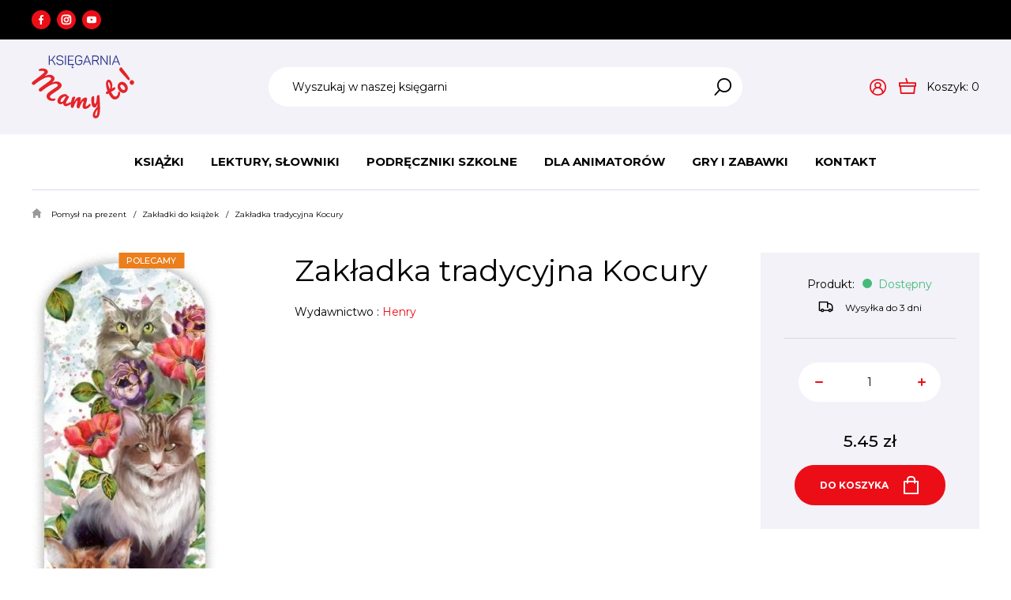

--- FILE ---
content_type: text/html; charset=utf-8
request_url: https://www.mamyto.edu.pl/pomysl-na-prezent/zakladki-do-ksiazek/zakladka-tradycyjna-kocury
body_size: 6961
content:
<!DOCTYPE html>
<html lang="pl">
<head>
    <title>Zakładka tradycyjna Kocury  - Zakładki do książek - Pomysł na prezent - Mamyto</title>

    <meta id="viewport" name="viewport" content="width=device-width, initial-scale=1.0" />
    <meta http-equiv="Content-Type" content="text/html; charset=utf-8" />
    <meta name="description" content="Złocona zakładka do książkiFormat: 55 x 210 mm" />
    
    <meta property="og:title" content="Zakładka tradycyjna Kocury"/>
    <meta property="og:url" content="https://www.mamyto.edu.pl/pomysl-na-prezent/zakladki-do-ksiazek/zakladka-tradycyjna-kocury"/>
    <meta property="og:type" content="website"/>
    <meta property="og:description" content="Złocona zakładka do książkiFormat: 55 x 210 mm"/>
    <meta property="og:site_name" content="www.mamyto.edu.pl"/>
    
    
    <meta property='og:image' content='https://www.mamyto.edu.pl/cache/files/263734941/w4771047570_1---w-1600.jpg'/>
    

    
    	<link href="/css/all_gzip.css?v=33" type="text/css" rel="stylesheet" />
    

    <link rel="shortcut icon" href="/grafika/favicon.ico" type="image/x-icon" />
    <link rel="icon" href="/grafika/favicon.ico" type="image/x-icon" />

    
    <!--[if lt IE 9]>
        <script src="https://oss.maxcdn.com/libs/html5shiv/3.7.0/html5shiv.js"></script>
        <script src="https://oss.maxcdn.com/libs/respond.js/1.4.2/respond.min.js"></script>
    <![endif]-->

    
    	
	

    

    

    <script type="application/ld+json">
    { "@context" : "http://schema.org",
      "@type" : "Organization",
      "name" : "Mamyto",
      "url" : "http://www.mamyto.edu.pl",
      
      "logo": "http://www.mamyto.edu.pl/grafika/logo.png",
      "contactPoint" : [
        { "@type" : "ContactPoint",
          "telephone" : "+48123123123",
          "contactType" : "customer service"
        } ],
        "potentialAction": {
         "@type": "SearchAction",
         "target": "http://www.mamyto.edu.pl/?q={search_term_string}",
         "query-input": "required name=search_term_string"
       }
    }
    </script>
</head>

<body class="body prod477104757 ">

    <div id="wcag-link">
        <a tabindex="1" href="#block-menu-main">Przejdź do menu głównego</a>
        
        <a tabindex="3" href="#block-menu-footer">Przejdź do menu w stopce</a>
    </div>

    <div id="offset-bottom"></div>

    <div class="wrapper">
        <div class="bar">
            <div class="container">
                <div class="socials">
                    
                    <a class="facebook" href="https://www.facebook.com/KsiegarniaMamyTo/" title="Sprawdź nasz profil na Facebooku" rel="nofollow" target="_blank"></a>
                    
                    
                    <a class="instagram" href="https://www.instagram.com/" title="Sprawdź nasz profil na instagramie" rel="nofollow" target="_blank"></a>
                    
                    
                	<a class="youtube" href="https://www.youtube.com/" title="Sprawdź nasz kanał Youtube" rel="nofollow" target="_blank"></a>
                    
                </div>

                
            </div>
        </div>

	    <header class="bordered">
            <div class="header-top">
                <div class="container">
    	            <div class="logo">
    	                <a href="http://www.mamyto.edu.pl/" title="Mamyto"></a>
    	            </div>

                    <div class="search">
    <form action="/" method="GET">
        <input type="hidden" name="PHPSESSID" value="d19f0q9vst8iolf5palr7mr8p8" />

        <label class="hidden" for="f_q">Wyszukaj w naszej księgarni</label>
        <input id="f_q" type="text" name="q" value="" placeholder="Wyszukaj w naszej księgarni" />

        <button title="Wyszukaj w naszej księgarni" type="submit">
        </button>
    </form>
</div>


    			 	<div class="dms-header">

    <div class="shop-user">
        
        <a rel="nofollow" class="login" href="https://www.mamyto.edu.pl/user/account"><i class="icon-user"></i></a>
        
    </div>

    <div class="shop-cart">
    	<a class="cart" rel="nofollow" href="https://www.mamyto.edu.pl/cart" id="koszyk">
            <span class="cart_label">Koszyk:</span>
            <span id="cart_count">0</span>
        </a>

        
    </div>

</div>


    	            <div class="navbar-header">
    	                <button type="button" class="navbar-toggle" data-toggle="collapse" data-target=".navbar-collapse-header">
                            <span>
                                <span class="icon-bar"></span> <span class="icon-bar"></span> <span class="icon-bar"></span>
                            </span>
    	                </button>
    	            </div>
    	        </div>
            </div>

            <div class="header-menu">
                <div class="container">
                    <div class="navbar-collapse collapse navbar-collapse-header">
    	                <ul class="nav navbar-nav nav-header" id="block-menu-main">
    	                    
<li class="m1 mdropdown">
    <a href="javascript: void(0);">Książki</a>

    
    <ul class="dropdown-menu columns-4">
        <li class="column">
            
        	
            <ul class="menu-column">
                <li class="m2">
                    <a href="/ksiazki/dla-dzieci-i-mlodziezy">Dla dzieci i młodzieży</a>
                </li>
                
                
                <li class="m3">
                    <a href="/ksiazki/dla-dzieci-i-mlodziezy/aktywizujace">Aktywizujące</a>
                </li>
                
                <li class="m3">
                    <a href="/ksiazki/dla-dzieci-i-mlodziezy/albumy">Albumy</a>
                </li>
                
                <li class="m3">
                    <a href="/ksiazki/dla-dzieci-i-mlodziezy/angielski">Angielski</a>
                </li>
                
                <li class="m3">
                    <a href="/ksiazki/dla-dzieci-i-mlodziezy/audiobooki">Audiobooki</a>
                </li>
                
                <li class="m3">
                    <a href="/ksiazki/dla-dzieci-i-mlodziezy/bajki">Bajki</a>
                </li>
                
                <li class="m3">
                    <a href="/ksiazki/dla-dzieci-i-mlodziezy/basnie">Baśnie</a>
                </li>
                
                <li class="m3">
                    <a href="/ksiazki/dla-dzieci-i-mlodziezy/boze-narodzenie">Boże Narodzenie</a>
                </li>
                
                <li class="m3">
                    <a href="/ksiazki/dla-dzieci-i-mlodziezy/detektywistyczne">Detektywistyczne</a>
                </li>
                
                <li class="m3">
                    <a href="/ksiazki/dla-dzieci-i-mlodziezy/dla-najmlodszych">Dla najmłodszych</a>
                </li>
                
                <li class="m3">
                    <a href="/ksiazki/dla-dzieci-i-mlodziezy/dojrzewanie">Dojrzewanie</a>
                </li>
                
                <li class="m3">
                    <a href="/ksiazki/dla-dzieci-i-mlodziezy/edukacyjne">Edukacyjne</a>
                </li>
                
                <li class="m3">
                    <a href="/ksiazki/dla-dzieci-i-mlodziezy/emocje">Emocje</a>
                </li>
                
                <li class="m3">
                    <a href="/ksiazki/dla-dzieci-i-mlodziezy/encyklopedie">Encyklopedie</a>
                </li>
                
                <li class="m3">
                    <a href="/ksiazki/dla-dzieci-i-mlodziezy/fantastyka">Fantastyka/ Fantasy</a>
                </li>
                
                <li class="m3">
                    <a href="/ksiazki/dla-dzieci-i-mlodziezy/historia">Historia</a>
                </li>
                
                <li class="m3">
                    <a href="/ksiazki/dla-dzieci-i-mlodziezy/kartonowe">Kartonowe</a>
                </li>
                
                <li class="m3">
                    <a href="/ksiazki/dla-dzieci-i-mlodziezy/komiksy">Komiksy</a>
                </li>
                
                <li class="m3">
                    <a href="/ksiazki/dla-dzieci-i-mlodziezy/kreatywne">Kreatywne</a>
                </li>
                
                <li class="m3">
                    <a href="/ksiazki/dla-dzieci-i-mlodziezy/ksiazki-z-magnesami">Książki z magnesami i puzzlami</a>
                </li>
                
                <li class="m3">
                    <a href="/ksiazki/dla-dzieci-i-mlodziezy/ksiazki-z-naklejkami">Książki z naklejkami</a>
                </li>
                
                <li class="m3">
                    <a href="/ksiazki/dla-dzieci-i-mlodziezy/ksiazki-z-okienkami">Książki z okienkami i elementami ruchomymii</a>
                </li>
                
                <li class="m3">
                    <a href="/ksiazki/dla-dzieci-i-mlodziezy/lektury">Lektury</a>
                </li>
                
                <li class="m3">
                    <a href="/ksiazki/dla-dzieci-i-mlodziezy/logopedia">Logopedia</a>
                </li>
                
                <li class="m3">
                    <a href="/ksiazki/dla-dzieci-i-mlodziezy/lamiglowki-i-zagadki">Łamigłówki i zagadki</a>
                </li>
                
                <li class="m3">
                    <a href="/ksiazki/dla-dzieci-i-mlodziezy/malowanki">Malowanki</a>
                </li>
                
                <li class="m3">
                    <a href="/ksiazki/dla-dzieci-i-mlodziezy/czytanie-i-pisanie">Nauka czytania i pisania</a>
                </li>
                
                <li class="m3">
                    <a href="/ksiazki/dla-dzieci-i-mlodziezy/nauka-liczenia-i-matematyki">Nauka liczenia i matematyki</a>
                </li>
                
                <li class="m3">
                    <a href="/ksiazki/dla-dzieci-i-mlodziezy/opowiesci-i-opowiadania">Opowieści i opowiadania</a>
                </li>
                
                <li class="m3">
                    <a href="/ksiazki/dla-dzieci-i-mlodziezy/pamietniki">Pamiętniki</a>
                </li>
                
                <li class="m3">
                    <a href="/ksiazki/dla-dzieci-i-mlodziezy/picture-books">Picture books</a>
                </li>
                
                <li class="m3">
                    <a href="/ksiazki/dla-dzieci-i-mlodziezy/pop-upy">Pop upy</a>
                </li>
                
                <li class="m3">
                    <a href="/ksiazki/dla-dzieci-i-mlodziezy/poradniki">Poradniki</a>
                </li>
                
                <li class="m3">
                    <a href="/ksiazki/dla-dzieci-i-mlodziezy/powiesc">Powieść</a>
                </li>
                
                <li class="m3">
                    <a href="/ksiazki/dla-dzieci-i-mlodziezy/przewodniki">Przewodniki</a>
                </li>
                
                <li class="m3">
                    <a href="/ksiazki/dla-dzieci-i-mlodziezy/przygodowe">Przygodowe</a>
                </li>
                
                <li class="m3">
                    <a href="/ksiazki/dla-dzieci-i-mlodziezy/przyroda">Przyroda</a>
                </li>
                
                <li class="m3">
                    <a href="/ksiazki/dla-dzieci-i-mlodziezy/religijne">Religijne</a>
                </li>
                
                <li class="m3">
                    <a href="/ksiazki/dla-dzieci-i-mlodziezy/sensoryczne">Sensoryczne</a>
                </li>
                
                <li class="m3">
                    <a href="/ksiazki/dla-dzieci-i-mlodziezy/sport">Sport</a>
                </li>
                
                <li class="m3">
                    <a href="/ksiazki/dla-dzieci-i-mlodziezy/sztuka">Sztuka</a>
                </li>
                
                <li class="m3">
                    <a href="/ksiazki/dla-dzieci-i-mlodziezy/wiersze">Wiersze</a>
                </li>
                
                <li class="m3">
                    <a href="/ksiazki/dla-dzieci-i-mlodziezy/wojenne">Wojenne</a>
                </li>
                
                
            </ul>
            
        	</li><li class="column">
            <ul class="menu-column">
                <li class="m2">
                    <a>Według wieku</a>
                </li>
                
                
                <li class="m3">
                    <a href="/ksiazki/0-12m">0 - 12 m</a>
                </li>
                
                <li class="m3">
                    <a href="/ksiazki/1-2-lata">1 - 2 lata</a>
                </li>
                
                <li class="m3">
                    <a href="/ksiazki/3-4-lata">3 - 4 lata</a>
                </li>
                
                <li class="m3">
                    <a href="/ksiazki/5-6-lat">5 - 6 lat</a>
                </li>
                
                <li class="m3">
                    <a href="/ksiazki/7-8-lat">7 - 8 lat</a>
                </li>
                
                <li class="m3">
                    <a href="/ksiazki/9-12-lat">9 - 12 lat</a>
                </li>
                
                <li class="m3">
                    <a href="/ksiazki/13-15-lat">13 - 15 lat</a>
                </li>
                
                <li class="m3">
                    <a href="/ksiazki/16">16+</a>
                </li>
                
                <li class="m3">
                    <a href="/ksiazki/dorosli">Dorośli</a>
                </li>
                
                
            </ul>
            
        	</li><li class="column">
            <ul class="menu-column">
                <li class="m2">
                    <a href="/ksiazki/serie-dla-dzieci">Serie dziecięce i młodzieżowe</a>
                </li>
                
                
                <li class="m3">
                    <a href="/ksiazki/serie-dla-dzieci/albert-albertson">Albert Albertson</a>
                </li>
                
                <li class="m3">
                    <a href="/ksiazki/serie-dla-dzieci/asterix-i-obelix">Asteriks i Obeliks</a>
                </li>
                
                <li class="m3">
                    <a href="/ksiazki/serie-dla-dzieci/basia">Basia</a>
                </li>
                
                <li class="m3">
                    <a href="/ksiazki/serie-dla-dzieci/biuro-detektywistyczne-lassego-i-mai">Biuro Detektywistyczne Lassego i Mai</a>
                </li>
                
                <li class="m3">
                    <a href="/ksiazki/serie-dla-dzieci/cukierku">Cukierku</a>
                </li>
                
                <li class="m3">
                    <a href="/ksiazki/serie-dla-dzieci/czytam-sobie">Czytam sobie</a>
                </li>
                
                <li class="m3">
                    <a href="/ksiazki/serie-dla-dzieci/dziennik-cwaniaczka">Dziennik Cwaniaczka</a>
                </li>
                
                <li class="m3">
                    <a href="/ksiazki/serie-dla-dzieci/emi-i-tajny-klub-superdziewczyn">Emi i Tajny Klub Superdziewczyn</a>
                </li>
                
                <li class="m3">
                    <a href="/ksiazki/serie-dla-dzieci/felek-i-tola">Felek i Tola</a>
                </li>
                
                <li class="m3">
                    <a href="/ksiazki/serie-dla-dzieci/felus-i-gucio">Feluś i Gucio</a>
                </li>
                
                <li class="m3">
                    <a href="/ksiazki/serie-dla-dzieci/franklin">Franklin</a>
                </li>
                
                <li class="m3">
                    <a href="/ksiazki/serie-dla-dzieci/gucio-uczucia-gucia">Gucio - Uczucia Gucia</a>
                </li>
                
                <li class="m3">
                    <a href="/ksiazki/serie-dla-dzieci/harry-potter">Harry Potter</a>
                </li>
                
                <li class="m3">
                    <a href="/ksiazki/serie-dla-dzieci/jadzia-i-stas-petelka">Jadzia i Staś Pętelka</a>
                </li>
                
                <li class="m3">
                    <a href="/ksiazki/serie-dla-dzieci/jano-i-wito">Jano i Wito</a>
                </li>
                
                <li class="m3">
                    <a href="/ksiazki/serie-dla-dzieci/kicia-kocia">Kicia Kocia</a>
                </li>
                
                <li class="m3">
                    <a href="/ksiazki/serie-dla-dzieci/kocia-szajka">Kocia Szajka</a>
                </li>
                
                <li class="m3">
                    <a href="/ksiazki/serie-dla-dzieci/krowa-matylda">Krowa Matylda</a>
                </li>
                
                <li class="m3">
                    <a href="/ksiazki/serie-dla-dzieci/lukrecja">Lukrecja</a>
                </li>
                
                <li class="m3">
                    <a href="/ksiazki/serie-dla-dzieci/magiczny-domek-na-drzewie">Magiczny domek na drzewie</a>
                </li>
                
                <li class="m3">
                    <a href="/ksiazki/serie-dla-dzieci/martynka">Martynka</a>
                </li>
                
                <li class="m3">
                    <a href="/ksiazki/serie-dla-dzieci/madra-mysz">Mądra Mysz</a>
                </li>
                
                <li class="m3">
                    <a href="/ksiazki/serie-dla-dzieci/mikolajek">Mikołajek</a>
                </li>
                
                <li class="m3">
                    <a href="/ksiazki/serie-dla-dzieci/najfutbolniejsi">Najfutbolniejsi</a>
                </li>
                
                <li class="m3">
                    <a href="/ksiazki/serie-dla-dzieci/operacja-biuro-detektywistyczne-nr-2">Operacja Biuro Detektywistyczne nr 2</a>
                </li>
                
                <li class="m3">
                    <a href="/ksiazki/serie-dla-dzieci/pan-kuleczka">Pan Kuleczka</a>
                </li>
                
                <li class="m3">
                    <a href="/ksiazki/serie-dla-dzieci/pettson-i-findus">Pettson i Findus</a>
                </li>
                
                <li class="m3">
                    <a href="/ksiazki/serie-dla-dzieci/pietrowy-domek-na-drzewie"> - Piętrowy Domek na drzewie</a>
                </li>
                
                <li class="m3">
                    <a href="/ksiazki/serie-dla-dzieci/pucio">Pucio</a>
                </li>
                
                <li class="m3">
                    <a href="/ksiazki/serie-dla-dzieci/reksio">Reksio</a>
                </li>
                
                <li class="m3">
                    <a href="/ksiazki/serie-dla-dzieci/szkola-magicznych-zwierzat">Szkoła magicznych zwierząt</a>
                </li>
                
                <li class="m3">
                    <a href="/ksiazki/serie-dla-dzieci/tappi">Tappi</a>
                </li>
                
                <li class="m3">
                    <a href="/ksiazki/serie-dla-dzieci/tomek-lebski">Tomek Łebski</a>
                </li>
                
                <li class="m3">
                    <a href="/ksiazki/serie-dla-dzieci/wojownicy">Wojownicy</a>
                </li>
                
                <li class="m3">
                    <a href="/ksiazki/serie-dla-dzieci/zaopiekuj-sie-mna">Zaopiekuj się mną</a>
                </li>
                
                <li class="m3">
                    <a href="/ksiazki/serie-dla-dzieci/zubr-pompik">Żubr Pompik</a>
                </li>
                
                
            </ul>
            
        </li>
        
        <li class="column no-sublinks">
            <ul class="menu-column">
                
                <li class="m2">
                    <a href="/ksiazki/1362916711"">Audiobooki</a>
                </li>
                
                <li class="m2">
                    <a href="/ksiazki/nowosci" class="category-color" style="background: #345bea;">Nowości</a>
                </li>
                
                <li class="m2">
                    <a href="/ksiazki/promocje" class="category-color" style="background: #ed1b24;">Promocje</a>
                </li>
                
                <li class="m2">
                    <a href="/ksiazki/bestsellery" class="category-color" style="background: #fb8800;">Bestsellery</a>
                </li>
                
            </ul>
         </li>
        
    </ul>
    
</li>

<li class="m1 mdropdown">
    <a href="/lektury-szkolne">Lektury, Słowniki</a>

    
    <ul class="dropdown-menu columns-1">
        <li class="column">
            
        </li>
        
        <li class="column no-sublinks">
            <ul class="menu-column">
                
                <li class="m2">
                    <a href="/lektury-szkolne/lektury"">Lektury</a>
                </li>
                
                <li class="m2">
                    <a href="/lektury-szkolne/slowniki"">Słowniki</a>
                </li>
                
            </ul>
         </li>
        
    </ul>
    
</li>

<li class="m1 mdropdown">
    <a href="/podreczniki-szkolne">Podręczniki szkolne</a>

    
    <ul class="dropdown-menu columns-1">
        <li class="column">
            
        </li>
        
        <li class="column no-sublinks">
            <ul class="menu-column">
                
                <li class="m2">
                    <a href="/podreczniki-szkolne/egzaminy"">Egzaminy</a>
                </li>
                
                <li class="m2">
                    <a href="/podreczniki-szkolne/liceum-technikum"">Liceum technikum szkoła branżowa</a>
                </li>
                
                <li class="m2">
                    <a href="/podreczniki-szkolne/okladki"">Okładki</a>
                </li>
                
                <li class="m2">
                    <a href="/podreczniki-szkolne/szkola-podstawowa"">Szkoła podstawowa</a>
                </li>
                
            </ul>
         </li>
        
    </ul>
    
</li>

<li class="m1 mdropdown">
    <a href="/animacja-i-zabawa">Dla animatorów</a>

    
    <ul class="dropdown-menu columns-1">
        <li class="column">
            
        </li>
        
        <li class="column no-sublinks">
            <ul class="menu-column">
                
                <li class="m2">
                    <a href="/animacja-i-zabawa/integracja-i-zabawa-zespolowa"">Animacja, integracja i zabawa</a>
                </li>
                
                <li class="m2">
                    <a href="/animacja-i-zabawa/chusty-i-spadochrony"">Chusty i spadochrony</a>
                </li>
                
                <li class="m2">
                    <a href="/animacja-i-zabawa/gry-xxl"">Gry xxl</a>
                </li>
                
                <li class="m2">
                    <a href="/animacja-i-zabawa/liny"">Liny</a>
                </li>
                
                <li class="m2">
                    <a href="/animacja-i-zabawa/maty-i-kostki-edukacyjne"">Maty, tunele i kostki edukacyjne</a>
                </li>
                
                <li class="m2">
                    <a href="/animacja-i-zabawa/must-have-kazdego-animatora"">Must-have Animatora</a>
                </li>
                
                <li class="m2">
                    <a href="/animacja-i-zabawa/pilki"">Piłki i balony</a>
                </li>
                
                <li class="m2">
                    <a href="/animacja-i-zabawa/poduszki-male-i-duze"">Poduszki małe i duże</a>
                </li>
                
                <li class="m2">
                    <a href="/animacja-i-zabawa/skanki-i-hula-hop"">Skakanki i hula hop</a>
                </li>
                
                <li class="m2">
                    <a href="/animacja-i-zabawa/sporty-i-akcesoria"">Sporty i akcesoria</a>
                </li>
                
                <li class="m2">
                    <a href="/animacja-i-zabawa/woreczki"">Woreczki</a>
                </li>
                
                <li class="m2">
                    <a href="/animacja-i-zabawa/wstazki-gimnastyczne"">Wstążki gimnastyczne i szarfy</a>
                </li>
                
            </ul>
         </li>
        
    </ul>
    
</li>

<li class="m1 mdropdown">
    <a href="/gry-i-zabawki">Gry i zabawki</a>

    
    <ul class="dropdown-menu columns-1">
        <li class="column">
            
        </li>
        
        <li class="column no-sublinks">
            <ul class="menu-column">
                
                <li class="m2">
                    <a href="/gry-i-zabawki/gra-dla-1-gracza"">Gra dla 1 gracza</a>
                </li>
                
                <li class="m2">
                    <a href="/gry-i-zabawki/gra-dla-2-4-graczy"">Gra dla 2-4 graczy</a>
                </li>
                
                <li class="m2">
                    <a href="/gry-i-zabawki/gra-dla-4-i-wiecej-graczy"">Gra dla 4 i więcej graczy</a>
                </li>
                
                <li class="m2">
                    <a href="/gry-i-zabawki/gry-dla-dzieci"">Gry dla dzieci</a>
                </li>
                
                <li class="m2">
                    <a href="/gry-i-zabawki/gry-edukacyjne"">Gry edukacyjne</a>
                </li>
                
                <li class="m2">
                    <a href="/gry-i-zabawki/gry-karciane"">Gry karciane</a>
                </li>
                
                <li class="m2">
                    <a href="/gry-i-zabawki/gry-kooperacyjne"">Gry kooperacyjne</a>
                </li>
                
                <li class="m2">
                    <a href="/gry-i-zabawki/gry-logopedyczne"">Gry logopedyczne</a>
                </li>
                
                <li class="m2">
                    <a href="/gry-i-zabawki/gry-na-spostrzegawczosc"">Gry na spostrzegawczość</a>
                </li>
                
                <li class="m2">
                    <a href="/gry-i-zabawki/gry-na-podroz"">Gry na podróż</a>
                </li>
                
                <li class="m2">
                    <a href="/gry-i-zabawki/gry-na-rozny-wiek"">Gry na różny wiek</a>
                </li>
                
                <li class="m2">
                    <a href="/gry-i-zabawki/gry-emocje"">Gry o emocjach</a>
                </li>
                
                <li class="m2">
                    <a href="/gry-i-zabawki/1171153666"">Gry planszowe</a>
                </li>
                
                <li class="m2">
                    <a href="/gry-i-zabawki/gry-rodzinne"">Gry rodzinne</a>
                </li>
                
                <li class="m2">
                    <a href="/gry-i-zabawki/gry-strategiczne"">Gry strategiczne</a>
                </li>
                
                <li class="m2">
                    <a href="/gry-i-zabawki/gry-towarzyskie"">Gry towarzyskie</a>
                </li>
                
                <li class="m2">
                    <a href="/gry-i-zabawki/lego-klocki"">LEGO</a>
                </li>
                
                <li class="m2">
                    <a href="/gry-i-zabawki/maskotki"">Maskotki, figurki</a>
                </li>
                
                <li class="m2">
                    <a href="/gry-i-zabawki/puzzle-ukladanki"">Puzzle, układanki</a>
                </li>
                
                <li class="m2">
                    <a href="/gry-i-zabawki/dla-najmlodszych"">Dla najmłodszych</a>
                </li>
                
                <li class="m2">
                    <a href="/gry-i-zabawki/zabawki-sensoryczne"">Zabawki sensoryczne</a>
                </li>
                
            </ul>
         </li>
        
    </ul>
    
</li>

<li class="m1">
    <a href="/kontakt">Kontakt</a>

    
</li>


    	                </ul>
    	            </div>
                </div>
            </div>
	    </header>

	    <div class="header-spacer"></div>

	    <div class="container">
            

	        
<ol class="breadcrumb" itemscope itemtype="http://schema.org/BreadcrumbList">
    
    
    <li itemprop="itemListElement" itemscope itemtype="http://schema.org/ListItem" class="breadcrumb-1">
        <a itemprop="item" href="/pomysl-na-prezent">
            <span itemprop="name">Pomysł na prezent</span>
        </a>
        <meta itemprop="position" content="1" />
    </li>
    
    
    
    <li itemprop="itemListElement" itemscope itemtype="http://schema.org/ListItem" class="breadcrumb-2">
        <a itemprop="item" href="/pomysl-na-prezent/zakladki-do-ksiazek">
            <span itemprop="name">Zakładki do książek</span>
        </a>
        <meta itemprop="position" content="2" />
    </li>
    
    
    
    <li itemprop="itemListElement" itemscope itemtype="http://schema.org/ListItem" class="breadcrumb-999">
        <a itemprop="item" href="/pomysl-na-prezent/zakladki-do-ksiazek/zakladka-tradycyjna-kocury">
            <span itemprop="name">Zakładka tradycyjna Kocury </span>
        </a>
        <meta itemprop="position" content="999" />
    </li>
    
    
</ol>



	        <div id="main" class="row row-offcanvas row-offcanvas-left">
	            

	            <div id="content" class="col-sm-12 col-xs-12">
	                

	

    
            
    

    

        <div class="product-single" itemscope itemtype="http://schema.org/Product">

    <div class="product-single-content">

        <div class="product-single-content-inner">

            <div class="description">
                
                <div class="images-container is-polecamy">
                    <div class="images">

	<div class="image">
		<a rel="DmsImageBox" href="/cache/files/263734941/w4771047570_1.jpg">
			<img src="/cache/files/263734941/w4771047570_1---w-560-h-800.jpg" />
		</a>
	</div>

	
</div>

                </div>
                

                <div class="description-heading">
                    <h1 itemprop="name">Zakładka tradycyjna Kocury</h1>

                    
                    
                    

                    
                    
<div class="spec-short">
    
    
    <div>
        <span>Wydawnictwo :</span>
        <span>Henry</span>
    </div>
    
    
    
    
</div>


                    
                </div>
            </div>

            <div class="product-single-info-mobile"></div>

            
<div class="product-tabs" role="tabpanel" id="product-tabs">

    <ul class="nav nav-tabs" role="tablist">

		
		<li class="active">
            <a href="#opis" aria-controls="opis" role="tab" data-toggle="tab">
                Opis produktu
            </a>
        </li>
        

        
        <li>
            <a href="#spec" aria-controls="spec" role="tab" data-toggle="tab">
                Dane szczegółowe
            </a>
        </li>
        

        

        

        
        <li>
            <a href="#koszty" aria-controls="koszty" role="tab" data-toggle="tab">
                Koszty i dostawa
            </a>
        </li>
        

        
    </ul>

    <div class="tab-content">

		
        <div class="tab-pane active" id="opis">
            <p><p>Złocona zakładka do książki</p><p>Format: 55 x 210 mm</p></p>
            
       	</div>
		

        
        <div class="tab-pane" id="spec">
            
<div class="spec-full">
    
    <div class="spec-item">
        <span>Wydawnictwo :</span>
        <span>Henry</span>
    </div>
    
    <div class="spec-item">
        <span>Rok wydania :</span>
        <span>blister,</span>
    </div>
    
</div>


        </div>
        

        

        

        
        <div class="tab-pane" id="koszty">
            <table class="table table-costs">

	
    
    <tr>
        <td style="width: 45%">Odbiór osobisty Warszawa Wesoła</td>
        <td>0 zł</td>
    </tr>
    
    <tr>
        <td style="width: 45%">Orlen paczka</td>
        <td>12 zł</td>
    </tr>
    
    <tr>
        <td style="width: 45%">Punkt DPD</td>
        <td>14 zł</td>
    </tr>
    
    <tr>
        <td style="width: 45%">Paczkomaty Inpost</td>
        <td>15 zł</td>
    </tr>
    
    <tr>
        <td style="width: 45%">Kurier Inpost</td>
        <td>15 zł</td>
    </tr>
    
    <tr>
        <td style="width: 45%">Kurier DPD</td>
        <td>18 zł</td>
    </tr>
    
    <tr>
        <td style="width: 45%">Kurier</td>
        <td>30 zł</td>
    </tr>
    

</table>

        </div>
        

        

    </div>

</div>


        </div>

        <div class="product-single-info">
            <div>
                

                

                <div class="prices">
                    

                    <div itemprop="offers" itemscope itemtype="http://schema.org/Offer">

                        <div class="product-stock">
                            Produkt:
                            
                                
                                <span class="green">Dostępny</span>
                                
                            
                        </div>

                        
                        <div class="data-row availability">
                            <span class="value"><i class="icon-delivery"></i>Wysyłka do 3 dni</span>
                        </div>
                        

                        <div class="price-section">

                            
                            <div class="amount">
                                <input type="text" value="1" id="ile" name="ile" />
                                <span class="up"></span>
                                <span class="down"></span>
                            </div>
                            

                            

                            
                            <div class="price-values">
                                

                                <div class="price-current">
                                    <span class="value"><span itemprop="price">5.45</span> <span itemprop="priceCurrency" content="PLN">zł</span></span>
                                </div>

                                <meta itemprop="availability" content="InStock" />
                            </div>
                            

                            
                            <meta itemprop="availability" content="InStock" />
                            
                                                      
                            
                        </div>

                        <div class="buttons-product">
                              
                                <button id="product-cart" class="btn-cart el-button is-center has-basket" onclick="if(checkProdukt('zakup')){return dodajDoKoszyka(477104757,'d19f0q9vst8iolf5palr7mr8p8');}"><span>Do koszyka</span></button>
                            
                        </div>
                        
                        
                            
                                
                    </div>
                    
                </div>
            </div>
        </div>
    </div>

    <div class="product-single-bottom">
	

	

	
</div>


</div>


     


	            </div>
	        </div>

            
	    </div>

	     <footer>
			<div class="container">

                <div class="newsletter-section">
                    <div class="title-small">
                        Bądź na bieżąco i już dziś<br /> zapisz się na nasz newsletter!
                    </div>
                    <div class="newsletter">

    <form class="dmsvalidate" action="?add_subs=1" name="newsletter" method="post">
        <input type="hidden" name="sform" />
        <div class="form-group form-email">
            <div>
                <input class="form-control" placeholder="Adres e-mail" id="f_emial" rel="req_email" type="email" name="email" value="" />
                <button type="submit"></button>
            </div>
		</div>

        
		<div class="form-group">
			<div class="form-checkbox">
                <input rel="req" type="checkbox" id="f_form_newsletter_check" name="register_newsletter_check" value="1" >
				<label for="f_form_newsletter_check">
					Zapoznałem się z <a href='/pozostale/polityka-prywatnosci'>Polityką prywatności</a> oraz wyrażam zgodę na przetwarzanie moich danych.
				</label>
			</div>
		</div>
		

    </form>
</div>

                </div>

                <div class="footer">

                    <div>
                        <div class="title-small">Kontakt</div>
                        <a href="tel:+48508030001">+48 508 030 001</a>
<a class="mailer">ksiegarnia|mamyto.edu.pl| |ksiegarnia|mamyto.edu.pl</a>
ul. 1 Praskiego Pułku 13a (1 piętro)<br />
05-075 Warszawa
                    </div>

                    <div>
                        <div class="title-small">Pracujemy</div>
                        <div class="open-hours">
                            <div>Poniedziałek <span>11:00 - 18:00</span></div>
<div>Wtorek <span>11:00 - 18:00</span></div>
<div>Środa <span>11:00 - 18:00</span></div>
<div>Czwartek <span>11:00 - 18:00</span></div><div>Piątek <span>11:00 - 18:00</span></div>
<div>Sobota <span>10:00 - 13:00</span></div>
<div>Niedziela <span>Nieczynne</span></div>
                        </div>
                    </div>

                    
                    <div class="nav-bottom">
                        <ul class="nav-footer">
                            <li class="title-small m1">
                                <a href="/pozostale">Pozostałe</a>
                            </li>
                            
                            
                            <li class="m2 ">
                                <a href="/pozostale/sposoby-dostawy">Sposoby dostawy</a>
                            </li>
                            
                            <li class="m2 ">
                                <a href="/pozostale/sposoby-platnosci">Sposoby płatności</a>
                            </li>
                            
                            <li class="m2 ">
                                <a href="/pozostale/zwroty-i-reklamacje">Zwroty i reklamacje</a>
                            </li>
                            
                            <li class="m2 ">
                                <a href="/pozostale/odstapienie-od-umowy">Odstąpienie od umowy</a>
                            </li>
                            
                            <li class="m2 ">
                                <a href="/pozostale/polityka-prywatnosci">Polityka Prywatności</a>
                            </li>
                            
                            <li class="m2 ">
                                <a href="/pozostale/polityka-cookies">Polityka cookies</a>
                            </li>
                            
                            <li class="m2 ">
                                <a href="/pozostale/regulamin">Regulamin</a>
                            </li>
                            
                            
                        </ul>
                    </div>
                    
                    <div class="nav-bottom">
                        <ul class="nav-footer">
                            <li class="title-small m1">
                                <a href="/informacje">Informacje</a>
                            </li>
                            
                            
                            <li class="m2 ">
                                <a href="/informacje">Dzieje się</a>
                            </li>
                            
                            <li class="m2 ">
                                <a href="/informacje/o-ksiegarni">O Księgarni</a>
                            </li>
                            
                            <li class="m2 ">
                                <a href="/kontakt">Kontakt</a>
                            </li>
                            
                            
                        </ul>
                    </div>
                    
                </div>

                <div class="copyright">

                    <div class="copy">
                        ©  2021 Księgarnia “Mamy to” - Wszelkie prawa zastrzeżone<br />
                        Projekt &amp; <a href="http://www.dms-cms.pl">cms</a>: <a title="Projektowanie stron Warszawa" href="https://www.zstudio.pl">www.zstudio.pl</a>
                    </div>
                </div>
			</div>
		</footer>

        <div class="cmk">
            <img src="/grafika/cmk.png" alt="" />
        </div>
	</div>

    

    <script async src="/js/all_gzip.js?v=31"></script>
	
</body>

</html>


--- FILE ---
content_type: image/svg+xml
request_url: https://www.mamyto.edu.pl/grafika/svg/i_check.svg
body_size: 375
content:
<?xml version="1.0" encoding="utf-8"?>
<!-- Generator: Adobe Illustrator 25.3.1, SVG Export Plug-In . SVG Version: 6.00 Build 0)  -->
<svg version="1.1" id="Layer_1" xmlns="http://www.w3.org/2000/svg" xmlns:xlink="http://www.w3.org/1999/xlink" x="0px" y="0px"
	 viewBox="0 0 300 300" style="enable-background:new 0 0 300 300;" xml:space="preserve">
<g>
	<path d="M150,300C67.3,300,0,232.7,0,150S67.3,0,150,0s150,67.3,150,150S232.7,300,150,300z M150,27.3
		C82.3,27.3,27.3,82.3,27.3,150c0,67.7,55.1,122.7,122.7,122.7c67.7,0,122.7-55.1,122.7-122.7C272.7,82.3,217.7,27.3,150,27.3z"/>
	<path d="M126.3,205.1c-3.5,0-7-1.3-9.6-4l-47.4-47.4c-5.3-5.3-5.3-14,0-19.3s14-5.3,19.3,0l37.8,37.8L211.5,87
		c5.3-5.3,14-5.3,19.3,0c5.3,5.3,5.3,14,0,19.3l-94.9,94.9C133.3,203.8,129.8,205.1,126.3,205.1z"/>
</g>
</svg>
